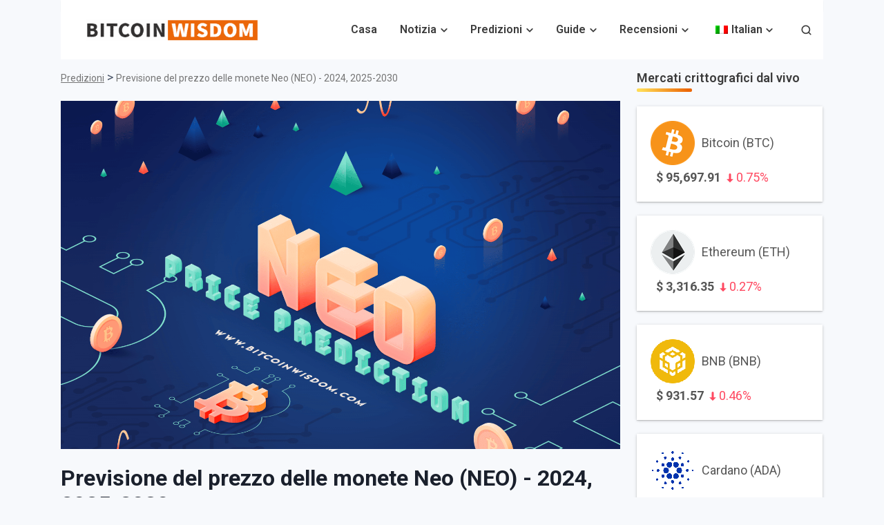

--- FILE ---
content_type: text/css
request_url: https://bitcoinwisdom.com/wp-content/cache/min/1/api/css/prediction.form.css?ver=1763799415
body_size: 833
content:
.wtb-form{position:relative;box-shadow:0 0 10px 0 rgb(0 0 0 / 17%);margin-top:15px;margin-bottom:25px;padding:30px;background-color:#fff}.cta-button{margin-top:40px}.form-container{display:flex;flex-direction:row;align-items:flex-start}.form-container .one{width:50%}.form-container .two{width:50%;padding:1rem;margin-top:20px}.form-container .two img{border-radius:10px}.form-container .form-label{display:block;margin-bottom:.375rem;font-weight:600;font-size:.875rem;margin-top:9px}.form-container .form-control{display:block;width:100%;padding:.375rem .75rem;font-size:.9375rem;line-height:1.6;color:#000000!important;background-color:#fff;background-clip:padding-box;border:1px solid #D8D8D8;transition:border-color .15s ease-in-out,box-shadow .15s ease-in-out;border-radius:3px}.form-container li{font-weight:400!important;font-size:.9375rem;line-height:19px!important;color:#3c3c3c!important;padding:0 0 0 20px!important;background:url(/wp-content/themes/bitcoinwisdom/img/check.png) no-repeat left 4px!important;margin-top:2px!important}.form-container li::after{display:none}.form-container .form-error{color:#f5334f;font-size:.85rem;margin-top:5px}.text-center{text-align:center!important}.text-left{text-align:left!important}.form-container .two .features{display:flex;justify-content:center}.form-container .two ul{font-size:.95rem}.iti{display:block!important}.iti ul{font-size:.75rem}.iti ul li::after{display:none}.preloader-pop{position:absolute;display:table;background:rgba(255,255,255,.9);width:100%;height:100%;top:0;left:0;right:0;bottom:0;display:flex;align-items:center;justify-content:center;z-index:9999;opacity:.5}.preloader-pop__inner{text-align:center;display:table-cell;text-align:center;vertical-align:middle;position:relative}.preloader-pop__inner h4{font-size:26px;color:#37475A;margin-bottom:15px}.lds-ripple{display:inline-block;position:relative;width:80px;height:80px}.lds-ripple div{position:absolute;border:4px solid #37475A;opacity:1;border-radius:50%;animation:lds-ripple 1s cubic-bezier(0,.2,.8,1) infinite}.lds-ripple div:nth-child(2){animation-delay:-0.5s}@keyframes lds-ripple{0%{top:36px;left:36px;width:0;height:0;opacity:1}100%{top:0;left:0;width:72px;height:72px;opacity:0}}@media (max-width:767px){.form-container{flex-direction:column-reverse}.form-container .one{width:100%}.form-container .two{width:100%;padding:0;margin-top:0}.form-container .two ul{margin:0 0 1rem 0}.wtb-form button{margin-top:1.5rem}}.pp{display:none;align-items:center;background:linear-gradient(135deg,#7e38c4 10%,#2b246d 100%);padding:1rem 1rem 1rem 5rem;color:#fff;border-radius:5px;margin-bottom:1.5rem}.pp p{padding:0;margin:0;font-size:.85rem}.pp .left{width:50%}.pp .left img{max-width:250px;margin-bottom:1rem}.pp .right{width:50%;text-align:center;display:flex;flex-direction:column;align-items:center}.pp-cta-button{background:#a366e0bd;border-radius:3px;font-weight:700;font-size:20px;line-height:28px;text-align:center;color:#fff!important;padding:12px 35px;margin-top:10px;display:inline-block;text-decoration:none;text-transform:capitalize;border:0}a.pp-cta-button{padding:15px 20px;transition:all linear 200ms}a.pp-cta-button:hover{background:#dabef6bd}@media (min-width:768px){.pp-cta-button{padding:10px;font-size:1.125em}}@media (max-width:768px){.pp{flex-direction:column;padding:1.25rem}.pp .left,.pp .right{width:100%;text-align:center}.pp .left{margin-bottom:10px}}